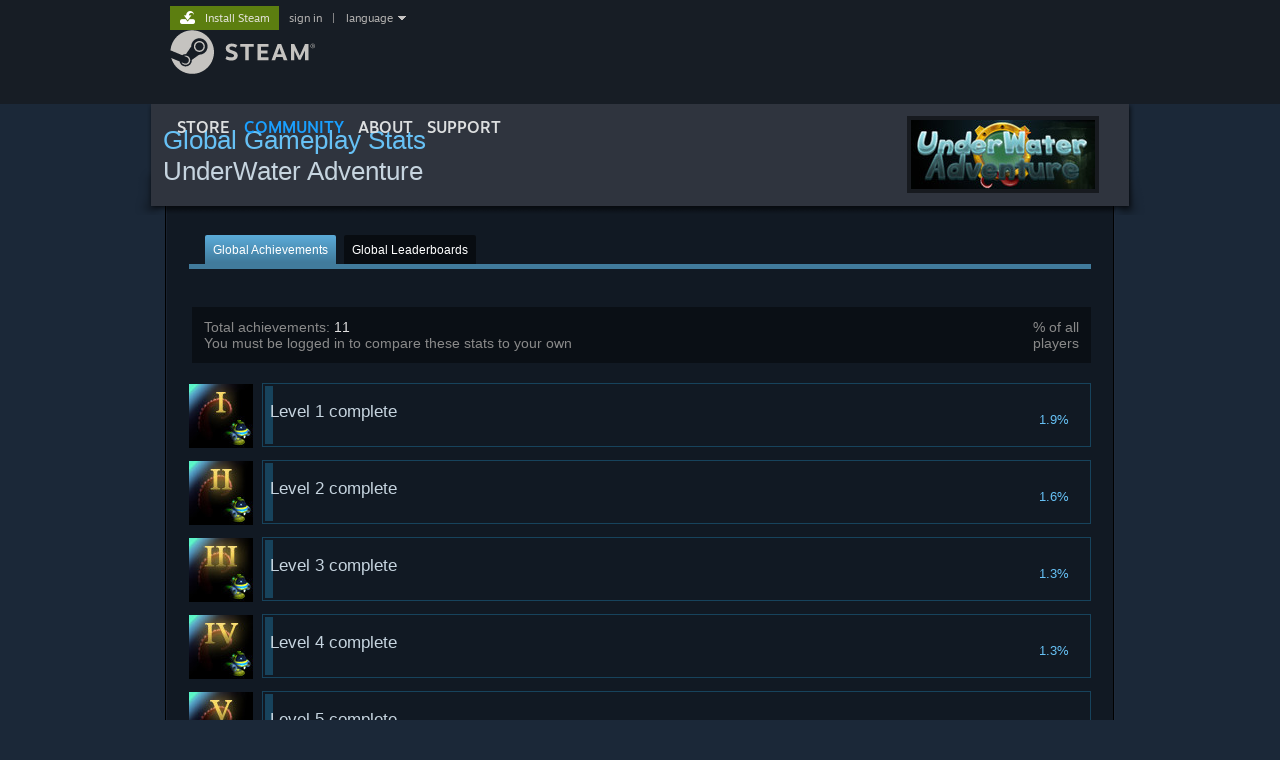

--- FILE ---
content_type: text/css;charset=UTF-8
request_url: https://community.fastly.steamstatic.com/public/css/skin_1/game_achievements.css?v=9jBXDNu_2jJI&l=english&_cdn=fastly
body_size: 941
content:
  


#BG_bottom {
	background-image:url('https://community.fastly.steamstatic.com/public/images/skin_1/bg_bottom2.gif');
	background-repeat:repeat-y;
	width:958px;
	text-align:left;
}
.profile_subpage_column h2 {
	font-weight:normal;
	margin:0;
	padding:0;
	padding-top:21px;
	font-size: 26px;
	color: #67c1f5;
	padding-left:12px;
}
.profile_subpage_column h1 {
	font-weight:normal;
	font-size: 26px;
	color: #C6D4DF;
	margin:0;
	padding:0;
	padding-top:0px;
	padding-bottom:5px;
	padding-left:12px;
}
#mainContents {
	margin:0;
	padding: 8px 12px;
	text-align:left;
}
#logo {
	position:absolute;
	width:192px;
	left:748px;
	top:7px;
}

#personalAchieve {
	padding-left:16px;
}

.achieveHeader {
	font-weight:normal;
	font-size: 22px;
	color: #e1e1e1;
	margin-bottom:8px;
}

.topAvatarsLeft {
	float:left;
	margin-left:-4px;
	width:72px;
	height:72px;
}

.topAvatarsRight {
	float:right;
	padding-right:23px;
}

.achieveImgHolder {
	float:left;
	width:64px;
	height:64px;
	padding:1px 9px 1px 0px;
}

.CachieveImgHolder {
	float:left;
	width:64px;
	height:64px;
	padding:1px 0px 1px 9px;
}

.achieveRow {
	margin-bottom: 11px;
}

.achieveTxtHolder {
	position:relative;
	min-height:60px;
	border: 1px solid #17435c;
	padding: 1px;
	overflow: hidden;
}

.achieveFill {
	position:absolute;
	top:2px;
	left:2px;
	bottom: 2px;
	z-index:10;
	background: #17435c;
}

.achieveFillCover {
	position:absolute;
	top:2px;
	left:2px;
	width:764px;
	height:62px;
	z-index:20;
}

.achieveSurround {
	position:absolute;
	top:0px;
	left:0px;
	width:768px;
	height:66px;
	z-index:30;
}

.achieveTxt {
	position:relative;
	padding: 17px 6px 6px 6px;
	z-index:40;
}

.achievePercent {
	float: right;
	position: relative;
	margin-top:27px;
	margin-right: 20px;
	color:#66C0F4;
	font-size:13px;
	z-index:40;
}

.achieveTxt h3 {
	font-weight:normal;
	font-size:17px;
	color: #C6D4DF;
}

.achieveTxt h5 {
	font-weight:normal;
	font-size:12px;
	color: #8F98A0;
}

#headerTop,#headerBottom {
	width:838px;
	height:4px;
	margin:0;
	margin-left:3px;
	padding:0;
}
#headerBottom {
	margin-bottom:15px;
}
#headerContent {
	margin-left:3px;
	background-color: rgba( 0, 0, 0, 0.4 );
	padding: 12px;
	color:#898989;
	margin-bottom: 20px;
	overflow: hidden;
}

#headerContentLeft {
	padding-top:0px;
}

#headerContentRight {
	float:right;
}

.wt {
	color:#e1e1e1;
}

#compareAvatar {
	float:right;
	padding: 5px 26px;
}

.compareImg {
	float:right;
	padding:1px 0px 0px 17px;
}
#tabs {
	margin:0;
	padding-left:16px;
}
#subtabs {
	height:43px;
	background-image:url('https://community.fastly.steamstatic.com/public/images/skin_1/statsSubtabsBG.gif?v=1');
	padding-left:14px;
	clear:left;
}

.tab {
	float:left;
}
.tab a,.tab a:hover,.tab a:visited,.tab a:active {
	font-size:12px;
	color: #ffffff;
	text-decoration:none;
}
.tabOff,.tabOn {
	float:left;
	padding:8px 8px 6px 8px;
	margin-right: 8px;
	height:15px;
	font-size:12px;
	border-radius: 2px;
	border-bottom-left-radius: 0px;
	border-bottom-right-radius: 0px;
	color: #ffffff;
	background: #417B9C; /* Old browsers */
	background: -webkit-linear-gradient( top, #5AA9D6 5%, #417B9C 95%);
	background: linear-gradient( to bottom, #5AA9D6 5%, #417B9C 95%);
}
.tabOff {
	background: rgba( 0, 0, 0, 0.5 );
}
.tabOnL,.tabOnR,.tabOffL,.tabOffR {
	float:left;
	width:2px;
	background-color:#4f4f4e;
	height:29px;
}
.tabOffL,.tabOffR {
	background-color:#3a3a3a;
}
.tabOnR,.tabOffR {
	margin-right:6px;
}

@media screen and (max-width: 600px)
{
	html.responsive .compare_rightcol_element {
		display: none;
	}

	html.responsive .achieveRow.unlocked .achieveTxtHolder {
		border-color: #ffffff;
	}
	html.responsive .achieveRow.unlocked .achieveTxt h3,
	html.responsive .achieveRow.unlocked .achievePercent {
		color: #ffffff;
	}
}